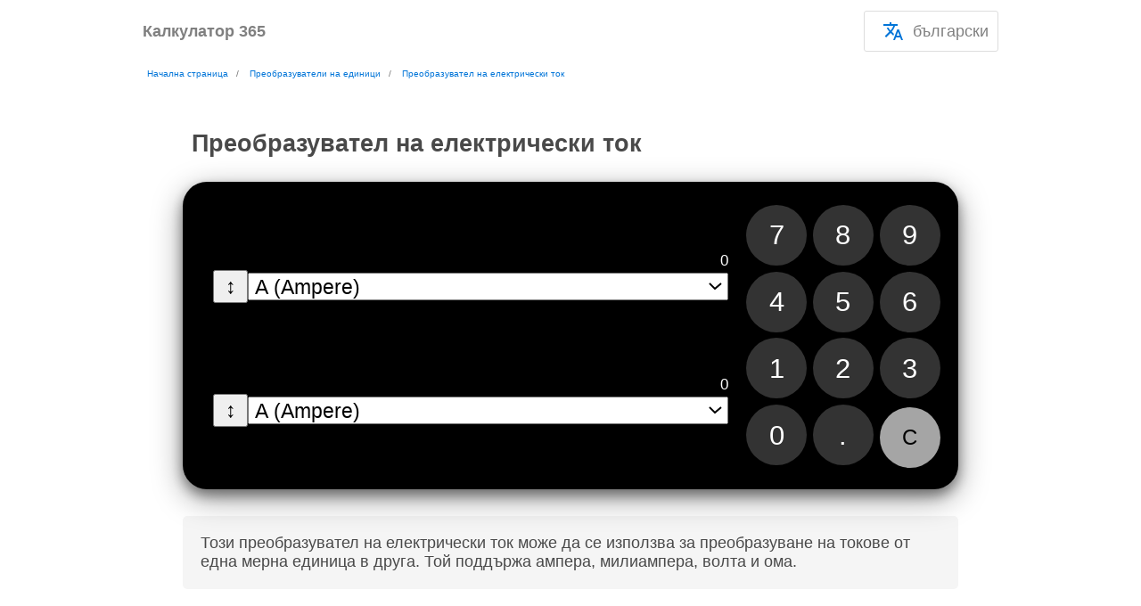

--- FILE ---
content_type: text/html
request_url: https://calc365.com/bg/convert-electrical-current
body_size: 8538
content:
<!DOCTYPE html><html lang="bg" data-critters-container="" prefix="og: http://ogp.me/ns#"><head>
  <meta charset="utf-8">
  
  <base href="/">
  <meta name="viewport" content="width=device-width, initial-scale=1">
  <link rel="apple-touch-icon" sizes="180x180" href="/assets/favicon/apple-touch-icon.png">
  <link rel="icon" type="image/png" sizes="32x32" href="/assets/favicon/favicon-32x32.png">
  <link rel="icon" type="image/png" sizes="16x16" href="/assets/favicon/favicon-16x16.png">
  <link rel="manifest" href="/site.webmanifest">
  <link rel="mask-icon" href="/assets/favicon/safari-pinned-tab.svg" color="#5bbad5">
  <meta name="msapplication-TileColor" content="#da532c">
  <meta name="theme-color" content="#ffffff">
<link rel="stylesheet" href="styles.ea33e4e3216ad733.css" media="print" onload="this.media='all'"><noscript><link rel="stylesheet" href="styles.ea33e4e3216ad733.css"></noscript><link rel="alternate" hreflang="en" href="https://calc365.com/convert-electrical-current"><link rel="alternate" hreflang="es" href="https://calc365.com/es/convert-electrical-current"><link rel="alternate" hreflang="hi" href="https://calc365.com/hi/convert-electrical-current"><link rel="alternate" hreflang="bn" href="https://calc365.com/bn/convert-electrical-current"><link rel="alternate" hreflang="pt" href="https://calc365.com/pt/convert-electrical-current"><link rel="alternate" hreflang="ru" href="https://calc365.com/ru/convert-electrical-current"><link rel="alternate" hreflang="de" href="https://calc365.com/de/convert-electrical-current"><link rel="alternate" hreflang="it" href="https://calc365.com/it/convert-electrical-current"><link rel="alternate" hreflang="fr" href="https://calc365.com/fr/convert-electrical-current"><link rel="alternate" hreflang="ja" href="https://calc365.com/ja/convert-electrical-current"><link rel="alternate" hreflang="hu" href="https://calc365.com/hu/convert-electrical-current"><link rel="alternate" hreflang="ro" href="https://calc365.com/ro/convert-electrical-current"><link rel="alternate" hreflang="no" href="https://calc365.com/no/convert-electrical-current"><link rel="alternate" hreflang="uk" href="https://calc365.com/uk/convert-electrical-current"><link rel="alternate" hreflang="bg" href="https://calc365.com/bg/convert-electrical-current"><link rel="alternate" hreflang="hr" href="https://calc365.com/hr/convert-electrical-current"><link rel="alternate" hreflang="da" href="https://calc365.com/da/convert-electrical-current"><link rel="alternate" hreflang="th" href="https://calc365.com/th/convert-electrical-current"><link rel="alternate" hreflang="pl" href="https://calc365.com/pl/convert-electrical-current"><link rel="alternate" hreflang="tr" href="https://calc365.com/tr/convert-electrical-current"><link rel="alternate" hreflang="ko" href="https://calc365.com/ko/convert-electrical-current"><link rel="alternate" hreflang="vi" href="https://calc365.com/vi/convert-electrical-current"><link rel="alternate" hreflang="el" href="https://calc365.com/el/convert-electrical-current"><link rel="alternate" hreflang="sr" href="https://calc365.com/sr/convert-electrical-current"><link rel="alternate" hreflang="nl" href="https://calc365.com/nl/convert-electrical-current"><link rel="alternate" hreflang="zh" href="https://calc365.com/zh/convert-electrical-current"><link rel="alternate" hreflang="sv" href="https://calc365.com/sv/convert-electrical-current"><link rel="canonical" href="https://calc365.com/bg/convert-electrical-current"><title>Преобразувател на електрически ток</title><meta name="description" content="Този преобразувател на електрически ток може да се използва за преобразуване на токове от една мерна единица в друга. Той поддържа ампера, милиампера, волта и ома."><meta content="article"><meta content="Калкулатор 365"><meta content="https://calc365.com/bg/convert-electrical-current"><meta content="Преобразувател на електрически ток"><meta content="Този преобразувател на електрически ток може да се използва за преобразуване на токове от една мерна единица в друга. Той поддържа ампера, милиампера, волта и ома."><script id="dataSchema" type="application/ld+json">{"@context":"https://schema.org","@graph":[]}</script><style ng-app-id="bApp">[_nghost-bApp-c1983599936]{font-family:-apple-system,BlinkMacSystemFont,Segoe UI,Roboto,Helvetica,Arial,sans-serif,"Apple Color Emoji","Segoe UI Emoji",Segoe UI Symbol;font-size:18px;color:#494949;box-sizing:border-box;-webkit-font-smoothing:antialiased;-moz-osx-font-smoothing:grayscale}</style><style ng-app-id="bApp">header[_ngcontent-bApp-c2642900374]{display:flex;align-items:flex-start;justify-content:space-between;padding:12px;margin:auto;max-width:960px}.text-logo[_ngcontent-bApp-c2642900374]{display:block;text-decoration:none;font-weight:700;color:gray}</style><style ng-app-id="bApp">@charset "UTF-8";ol.breadcrumb[_ngcontent-bApp-c391771735]{padding:0 5px;list-style:none;margin:auto}ol.breadcrumb[_ngcontent-bApp-c391771735]   li[_ngcontent-bApp-c391771735]{display:inline;font-size:x-small}ol.breadcrumb[_ngcontent-bApp-c391771735]   li[_ngcontent-bApp-c391771735] + li[_ngcontent-bApp-c391771735]:before{padding:4px;color:#707070;content:"/\a0"}ol.breadcrumb[_ngcontent-bApp-c391771735]   li[_ngcontent-bApp-c391771735]   a[_ngcontent-bApp-c391771735]{color:#0275d8;background-color:#fff;padding:1px 5px;border-radius:3px;text-decoration:none}ol.breadcrumb[_ngcontent-bApp-c391771735]   li[_ngcontent-bApp-c391771735]   a[_ngcontent-bApp-c391771735]:hover{color:#01447e;text-decoration:underline}</style><style ng-app-id="bApp">summary[_ngcontent-bApp-c4199961788]{display:flex;align-items:center;outline-offset:2px;cursor:pointer;outline:none;user-select:none;-webkit-user-select:none;-moz-user-select:none;-ms-user-select:none}article[_ngcontent-bApp-c4199961788]{max-width:870px;margin:50px auto;padding:0 2vw}.title[_ngcontent-bApp-c4199961788]{padding:5px 10px;border-top-left-radius:5px;border-top-right-radius:5px}h1[_ngcontent-bApp-c4199961788]   .title[_ngcontent-bApp-c4199961788]{background-color:#f5f5f5}.description-for-control-page[_ngcontent-bApp-c4199961788]{padding:20px;margin-top:30px;border-radius:5px;background-color:#f5f5f5}.toc[_ngcontent-bApp-c4199961788]{padding:20px;margin:20px 0;border-radius:5px;background-color:#f5f5f5}</style><style ng-app-id="bApp">footer[_ngcontent-bApp-c1211372876]{color:#fff;padding:50px 0;display:flex;flex-wrap:wrap;align-items:baseline;position:relative;background-color:#282828}footer[_ngcontent-bApp-c1211372876]   a[_ngcontent-bApp-c1211372876]{text-decoration:none;font-weight:450;color:#aaa}footer[_ngcontent-bApp-c1211372876]   a[_ngcontent-bApp-c1211372876]:hover{color:#fff}footer[_ngcontent-bApp-c1211372876]   ul[_ngcontent-bApp-c1211372876]{padding:0;font-size:smaller}footer[_ngcontent-bApp-c1211372876]   .category-and-links[_ngcontent-bApp-c1211372876]{max-width:200px;width:200px;margin:10px 30px;color:#fff}@media (max-width: 1000px){footer[_ngcontent-bApp-c1211372876]   .category-and-links[_ngcontent-bApp-c1211372876]{width:100vw;max-width:unset;padding:0 10px;margin:0 10px;border-top:1px solid #555555}details[_ngcontent-bApp-c1211372876]   ul[_ngcontent-bApp-c1211372876]{margin:0}}footer[_ngcontent-bApp-c1211372876]   li[_ngcontent-bApp-c1211372876]{list-style:none;font-size:larger;margin:15px 0}footer[_ngcontent-bApp-c1211372876]   .footer-category-container[_ngcontent-bApp-c1211372876]{flex-basis:100%;padding-inline-start:10px}#footer-lang-container[_ngcontent-bApp-c1211372876]{flex-basis:100%;display:flex;align-items:center;flex-wrap:wrap;padding-top:20px;margin:30px 0;font-size:16px;border-top:1px solid #555555}.language-item[_ngcontent-bApp-c1211372876]{padding:5px 15px}.selected-language-item[_ngcontent-bApp-c1211372876]{border:1px solid dodgerblue;border-radius:5px}summary[_ngcontent-bApp-c1211372876]{display:flex;align-items:center;outline-offset:2px;outline:none}</style><style ng-app-id="bApp">.dropdown[_ngcontent-bApp-c1065672005]{position:relative;display:inline-block;padding:10px;border:1px solid #ddd;border-radius:3px;cursor:pointer;color:gray}.dropdown-content[_ngcontent-bApp-c1065672005]{display:none;position:absolute;background-color:#f5f5f5;min-width:150px;box-shadow:0 8px 16px #0003;padding:12px 16px;margin-top:12px;margin-left:-12px;z-index:10000;right:0}.dropdown[_ngcontent-bApp-c1065672005]:hover   .dropdown-content[_ngcontent-bApp-c1065672005]{display:block}.language-item[_ngcontent-bApp-c1065672005]{padding:5px 15px}.selected-language-item[_ngcontent-bApp-c1065672005]{border:1px solid dodgerblue;border-radius:5px}</style><style ng-app-id="bApp">.calculator[_ngcontent-bApp-c3197818973]{box-shadow:0 4px 8px #0006,0 6px 20px #0006;background-color:#000;padding:8px 10px 12px;border-radius:16px;position:relative;-webkit-user-select:none;user-select:none;zoom:1.7;display:flex;align-items:flex-start;flex-wrap:wrap}select[_ngcontent-bApp-c3197818973]{width:100%}</style><style ng-app-id="bApp">[_nghost-bApp-c1346525284]{display:block}.display-screen[_ngcontent-bApp-c1346525284]{display:flex;justify-content:flex-end;overflow:hidden;text-align:right;font-size:40px;position:absolute;bottom:0;left:0;right:0;border:0;color:#fff;mix-blend-mode:difference}.display[_ngcontent-bApp-c1346525284]{-webkit-user-select:none;user-select:none;cursor:default!important}.display[_ngcontent-bApp-c1346525284]   [_ngcontent-bApp-c1346525284]::selection{background:transparent}.display[_ngcontent-bApp-c1346525284]   [_ngcontent-bApp-c1346525284]::-moz-selection{background:transparent}</style><style ng-app-id="bApp">[_nghost-bApp-c1217012179]{-webkit-user-select:none;user-select:none}.button[_ngcontent-bApp-c1217012179]{width:40px;height:40px;background-color:#333;color:#fff;font-size:18px;display:inline-flex;align-items:center;justify-content:center;border-radius:20px;border:0;margin:2px;-webkit-user-select:none;user-select:none;transition:background-color .4s ease-in}.button-double-width[_ngcontent-bApp-c1217012179]{width:84px;justify-content:center;padding-right:48px}.button[_ngcontent-bApp-c1217012179]:active{background-color:#606060;transition:background-color 0ms}.action[_ngcontent-bApp-c1217012179]{background-color:#ff9f0a}.action[_ngcontent-bApp-c1217012179]:active{background-color:#ffbe5e}.highlighted[_ngcontent-bApp-c1217012179]{background-color:#fff;transition:background-color .1s;color:#ff9f0a}.function[_ngcontent-bApp-c1217012179]{background-color:#a5a5a5;color:#000;font-size:14px}.function[_ngcontent-bApp-c1217012179]:active{background-color:#d3d3d3}</style>
         <meta name="data-hash" content="19d4917d">
</head>
<body style="margin: 0; padding: 0;">
<app-root ng-version="18.0.2" ng-server-context="other"><ng-component _nghost-bapp-c1983599936=""><div _ngcontent-bapp-c1983599936="" style="position: absolute; width: 100%; top: 0; z-index: -1;"><div _ngcontent-bapp-c1983599936="" style="display: block; height: 10vh;"></div></div><div _ngcontent-bapp-c1983599936="" style="min-height: 90vh;"><app-header-1 _ngcontent-bapp-c1983599936="" _nghost-bapp-c2642900374=""><header _ngcontent-bapp-c2642900374="" style="display: flex; align-items: center;"><a _ngcontent-bapp-c2642900374="" class="text-logo" href="/bg" hreflang="bg" title="Калкулатор 365">Калкулатор 365</a><div _ngcontent-bapp-c2642900374="" style="flex: 1;"></div><div _ngcontent-bapp-c2642900374="" style="text-align: end; display: flex; align-items: center;"><!----><app-cms-language-dropdown _ngcontent-bapp-c2642900374="" _nghost-bapp-c1065672005=""><div _ngcontent-bapp-c1065672005="" class="dropdown"><div _ngcontent-bapp-c1065672005="" style="display: flex; align-items: center;"><svg _ngcontent-bApp-c1065672005="" xmlns="http://www.w3.org/2000/svg" height="24px" viewBox="0 0 24 24" width="24px" style="margin: 0 10px;"><path _ngcontent-bApp-c1065672005="" d="M0 0h24v24H0V0z" fill="none"></path><path _ngcontent-bApp-c1065672005="" fill="#0275d8" d="M12.87 15.07l-2.54-2.51.03-.03c1.74-1.94 2.98-4.17 3.71-6.53H17V4h-7V2H8v2H1v1.99h11.17C11.5 7.92 10.44 9.75 9 11.35 8.07 10.32 7.3 9.19 6.69 8h-2c.73 1.63 1.73 3.17 2.98 4.56l-5.09 5.02L4 19l5-5 3.11 3.11.76-2.04zM18.5 10h-2L12 22h2l1.12-3h4.75L21 22h2l-4.5-12zm-2.62 7l1.62-4.33L19.12 17h-3.24z"></path></svg> български </div><div _ngcontent-bapp-c1065672005="" class="dropdown-content"><p _ngcontent-bapp-c1065672005="" style="margin: 15px 0;"><a _ngcontent-bapp-c1065672005="" class="language-item" href="/convert-electrical-current" hreflang="en" title="English">English</a></p><p _ngcontent-bapp-c1065672005="" class="language-item" style="margin: 15px 0;"><a _ngcontent-bapp-c1065672005="" href="/es/convert-electrical-current" hreflang="es" title="Español">Español</a></p><p _ngcontent-bapp-c1065672005="" class="language-item" style="margin: 15px 0;"><a _ngcontent-bapp-c1065672005="" href="/hi/convert-electrical-current" hreflang="hi" title="हिन्दी">हिन्दी</a></p><p _ngcontent-bapp-c1065672005="" class="language-item" style="margin: 15px 0;"><a _ngcontent-bapp-c1065672005="" href="/bn/convert-electrical-current" hreflang="bn" title="বাংলা">বাংলা</a></p><p _ngcontent-bapp-c1065672005="" class="language-item" style="margin: 15px 0;"><a _ngcontent-bapp-c1065672005="" href="/pt/convert-electrical-current" hreflang="pt" title="Português">Português</a></p><p _ngcontent-bapp-c1065672005="" class="language-item" style="margin: 15px 0;"><a _ngcontent-bapp-c1065672005="" href="/ru/convert-electrical-current" hreflang="ru" title="Ру́сский">Ру́сский</a></p><p _ngcontent-bapp-c1065672005="" class="language-item" style="margin: 15px 0;"><a _ngcontent-bapp-c1065672005="" href="/de/convert-electrical-current" hreflang="de" title="Deutsch">Deutsch</a></p><p _ngcontent-bapp-c1065672005="" class="language-item" style="margin: 15px 0;"><a _ngcontent-bapp-c1065672005="" href="/it/convert-electrical-current" hreflang="it" title="Italiano">Italiano</a></p><p _ngcontent-bapp-c1065672005="" class="language-item" style="margin: 15px 0;"><a _ngcontent-bapp-c1065672005="" href="/fr/convert-electrical-current" hreflang="fr" title="Français">Français</a></p><p _ngcontent-bapp-c1065672005="" class="language-item" style="margin: 15px 0;"><a _ngcontent-bapp-c1065672005="" href="/ja/convert-electrical-current" hreflang="ja" title="日本語">日本語</a></p><p _ngcontent-bapp-c1065672005="" class="language-item" style="margin: 15px 0;"><a _ngcontent-bapp-c1065672005="" href="/hu/convert-electrical-current" hreflang="hu" title="Magyar">Magyar</a></p><p _ngcontent-bapp-c1065672005="" class="language-item" style="margin: 15px 0;"><a _ngcontent-bapp-c1065672005="" href="/ro/convert-electrical-current" hreflang="ro" title="Română">Română</a></p><p _ngcontent-bapp-c1065672005="" class="language-item" style="margin: 15px 0;"><a _ngcontent-bapp-c1065672005="" href="/no/convert-electrical-current" hreflang="no" title="Norsk">Norsk</a></p><p _ngcontent-bapp-c1065672005="" class="language-item" style="margin: 15px 0;"><a _ngcontent-bapp-c1065672005="" href="/uk/convert-electrical-current" hreflang="uk" title="украї́нська мо́ва">украї́нська мо́ва</a></p><p _ngcontent-bapp-c1065672005="" class="language-item selected-language-item" style="margin: 15px 0;"><a _ngcontent-bapp-c1065672005="" href="/bg/convert-electrical-current" hreflang="bg" title="български">български</a></p><p _ngcontent-bapp-c1065672005="" class="language-item" style="margin: 15px 0;"><a _ngcontent-bapp-c1065672005="" href="/hr/convert-electrical-current" hreflang="hr" title="Hrvatski">Hrvatski</a></p><p _ngcontent-bapp-c1065672005="" class="language-item" style="margin: 15px 0;"><a _ngcontent-bapp-c1065672005="" href="/da/convert-electrical-current" hreflang="da" title="Dansk">Dansk</a></p><p _ngcontent-bapp-c1065672005="" class="language-item" style="margin: 15px 0;"><a _ngcontent-bapp-c1065672005="" href="/th/convert-electrical-current" hreflang="th" title="ภาษาไทย">ภาษาไทย</a></p><p _ngcontent-bapp-c1065672005="" class="language-item" style="margin: 15px 0;"><a _ngcontent-bapp-c1065672005="" href="/pl/convert-electrical-current" hreflang="pl" title="Polski">Polski</a></p><p _ngcontent-bapp-c1065672005="" class="language-item" style="margin: 15px 0;"><a _ngcontent-bapp-c1065672005="" href="/tr/convert-electrical-current" hreflang="tr" title="Türkçe">Türkçe</a></p><p _ngcontent-bapp-c1065672005="" class="language-item" style="margin: 15px 0;"><a _ngcontent-bapp-c1065672005="" href="/ko/convert-electrical-current" hreflang="ko" title="한국어">한국어</a></p><p _ngcontent-bapp-c1065672005="" class="language-item" style="margin: 15px 0;"><a _ngcontent-bapp-c1065672005="" href="/vi/convert-electrical-current" hreflang="vi" title="Tiếng Việt">Tiếng Việt</a></p><p _ngcontent-bapp-c1065672005="" class="language-item" style="margin: 15px 0;"><a _ngcontent-bapp-c1065672005="" href="/el/convert-electrical-current" hreflang="el" title="Ελληνικά">Ελληνικά</a></p><p _ngcontent-bapp-c1065672005="" class="language-item" style="margin: 15px 0;"><a _ngcontent-bapp-c1065672005="" href="/sr/convert-electrical-current" hreflang="sr" title="Српски">Српски</a></p><p _ngcontent-bapp-c1065672005="" class="language-item" style="margin: 15px 0;"><a _ngcontent-bapp-c1065672005="" href="/nl/convert-electrical-current" hreflang="nl" title="Nederlands">Nederlands</a></p><p _ngcontent-bapp-c1065672005="" class="language-item" style="margin: 15px 0;"><a _ngcontent-bapp-c1065672005="" href="/zh/convert-electrical-current" hreflang="zh" title="简体中文">简体中文</a></p><p _ngcontent-bapp-c1065672005="" class="language-item" style="margin: 15px 0;"><a _ngcontent-bapp-c1065672005="" href="/sv/convert-electrical-current" hreflang="sv" title="Svenska">Svenska</a></p><!----></div></div></app-cms-language-dropdown><!----></div></header></app-header-1><app-cms-breadcrumbs _ngcontent-bapp-c1983599936="" _nghost-bapp-c391771735=""><ol _ngcontent-bapp-c391771735="" itemscope="" itemtype="https://schema.org/BreadcrumbList" class="breadcrumb" style="max-width: 960px;"><meta _ngcontent-bapp-c391771735="" itemprop="name" content="convert-electrical-current"><li _ngcontent-bapp-c391771735="" itemprop="itemListElement" itemscope="" itemtype="https://schema.org/ListItem"><a _ngcontent-bapp-c391771735="" itemprop="item" href="/bg" title="Начална страница"><span _ngcontent-bapp-c391771735="" itemprop="name">Начална страница</span></a><meta _ngcontent-bapp-c391771735="" itemprop="position" content="1"></li><li _ngcontent-bapp-c391771735="" itemprop="itemListElement" itemscope="" itemtype="https://schema.org/ListItem"><a _ngcontent-bapp-c391771735="" itemprop="item" href="/bg" title="Преобразуватели на единици"><span _ngcontent-bapp-c391771735="" itemprop="name">Преобразуватели на единици</span></a><meta _ngcontent-bapp-c391771735="" itemprop="position" content="2"></li><!----><li _ngcontent-bapp-c391771735="" itemprop="itemListElement" itemscope="" itemtype="https://schema.org/ListItem"><a _ngcontent-bapp-c391771735="" itemprop="item" href="/bg/convert-electrical-current" title="Преобразувател на електрически ток"><span _ngcontent-bapp-c391771735="" itemprop="name">Преобразувател на електрически ток</span></a><meta _ngcontent-bapp-c391771735="" itemprop="position" content="3"></li><!----></ol></app-cms-breadcrumbs><app-cms-article _ngcontent-bapp-c1983599936="" _nghost-bapp-c4199961788=""><article _ngcontent-bapp-c4199961788=""><h1 _ngcontent-bapp-c4199961788="" class="title">Преобразувател на електрически ток</h1><!----><app-cms-control _ngcontent-bapp-c4199961788="" data-rehydrate-onclick=""><ng-component _nghost-bapp-c3197818973=""><div _ngcontent-bapp-c3197818973="" class="calculator"><div _ngcontent-bapp-c3197818973="" style="flex: 1; display: flex; flex-direction: column; min-width: 60%;"><div _ngcontent-bapp-c3197818973="" style="margin: 10px;"><app-numeric-display _ngcontent-bapp-c3197818973="" _nghost-bapp-c1346525284=""><div _ngcontent-bapp-c1346525284="" style="height: 40px; position: relative;"><div _ngcontent-bapp-c1346525284="" class="display-screen" title="0"><span _ngcontent-bapp-c1346525284="" class="display" style="font-size: 10px; display: visible;">0</span></div></div></app-numeric-display><div _ngcontent-bapp-c3197818973="" style="display: flex; align-items: center;"><button _ngcontent-bapp-c3197818973="">↕</button><select _ngcontent-bapp-c3197818973="" class="ng-untouched ng-pristine ng-valid"><option _ngcontent-bapp-c3197818973="" value="A"> A (Ampere) </option><option _ngcontent-bapp-c3197818973="" value="mA"> mA (Milliampere) </option><option _ngcontent-bapp-c3197818973="" value="kA"> kA (Kiloampere) </option><!----></select></div></div><div _ngcontent-bapp-c3197818973="" style="margin: 10px;"><app-numeric-display _ngcontent-bapp-c3197818973="" _nghost-bapp-c1346525284=""><div _ngcontent-bapp-c1346525284="" style="height: 40px; position: relative;"><div _ngcontent-bapp-c1346525284="" class="display-screen" title="0"><span _ngcontent-bapp-c1346525284="" class="display" style="font-size: 10px; display: visible;">0</span></div></div></app-numeric-display><div _ngcontent-bapp-c3197818973="" style="display: flex; align-items: center;"><button _ngcontent-bapp-c3197818973="">↕</button><select _ngcontent-bapp-c3197818973="" style="flex: 1;" class="ng-untouched ng-pristine ng-valid"><option _ngcontent-bapp-c3197818973="" value="A"> A (Ampere) </option><option _ngcontent-bapp-c3197818973="" value="mA"> mA (Milliampere) </option><option _ngcontent-bapp-c3197818973="" value="kA"> kA (Kiloampere) </option><!----></select></div></div></div><app-numeric-keypad _ngcontent-bapp-c3197818973="" type="converter-input" style="margin: auto;"><div style="margin-top: 5px;"><div><app-round-button _nghost-bapp-c1217012179=""><button _ngcontent-bapp-c1217012179="" class="button">7</button></app-round-button><app-round-button _nghost-bapp-c1217012179=""><button _ngcontent-bapp-c1217012179="" class="button">8</button></app-round-button><app-round-button _nghost-bapp-c1217012179=""><button _ngcontent-bapp-c1217012179="" class="button">9</button></app-round-button></div><div><app-round-button _nghost-bapp-c1217012179=""><button _ngcontent-bapp-c1217012179="" class="button">4 </button></app-round-button><app-round-button _nghost-bapp-c1217012179=""><button _ngcontent-bapp-c1217012179="" class="button">5 </button></app-round-button><app-round-button _nghost-bapp-c1217012179=""><button _ngcontent-bapp-c1217012179="" class="button">6 </button></app-round-button></div><div><app-round-button _nghost-bapp-c1217012179=""><button _ngcontent-bapp-c1217012179="" class="button">1 </button></app-round-button><app-round-button _nghost-bapp-c1217012179=""><button _ngcontent-bapp-c1217012179="" class="button">2 </button></app-round-button><app-round-button _nghost-bapp-c1217012179=""><button _ngcontent-bapp-c1217012179="" class="button">3 </button></app-round-button></div><div><app-round-button _nghost-bapp-c1217012179=""><button _ngcontent-bapp-c1217012179="" class="button">0</button></app-round-button><app-round-button _nghost-bapp-c1217012179=""><button _ngcontent-bapp-c1217012179="" class="button">.</button></app-round-button><!----><app-round-button _nghost-bapp-c1217012179=""><button _ngcontent-bapp-c1217012179="" class="button function">C</button></app-round-button><!----></div></div></app-numeric-keypad></div></ng-component><!----><!----><!----><!----><!----><!----></app-cms-control><p _ngcontent-bapp-c4199961788="" class="description-for-control-page">Този преобразувател на електрически ток може да се използва за преобразуване на токове от една мерна единица в друга. Той поддържа ампера, милиампера, волта и ома.</p><!----><!----><!----></article><!----></app-cms-article></div><app-footer-1 _ngcontent-bapp-c1983599936="" _nghost-bapp-c1211372876=""><footer _ngcontent-bapp-c1211372876=""><div _ngcontent-bapp-c1211372876="" class="footer-category-container"><ul _ngcontent-bapp-c1211372876=""><li _ngcontent-bapp-c1211372876=""><a _ngcontent-bapp-c1211372876="" href="/bg" hreflang="bg" title="Начална страница">Начална страница</a></li><!----></ul></div><div _ngcontent-bapp-c1211372876="" class="category-and-links"><summary _ngcontent-bapp-c1211372876=""><h4 _ngcontent-bapp-c1211372876="" style="margin: 0;">Реалност</h4></summary><ul _ngcontent-bapp-c1211372876="" style="padding-inline-start: 5px;"><!----></ul></div><div _ngcontent-bapp-c1211372876="" class="category-and-links"><summary _ngcontent-bapp-c1211372876=""><h4 _ngcontent-bapp-c1211372876="" style="margin: 0;">Калкулатори</h4></summary><ul _ngcontent-bapp-c1211372876="" style="padding-inline-start: 5px;"><li _ngcontent-bapp-c1211372876=""><a _ngcontent-bapp-c1211372876="" href="/bg/basic-calculator" hreflang="bg" title="Основен калкулатор">Основен калкулатор</a></li><li _ngcontent-bapp-c1211372876=""><a _ngcontent-bapp-c1211372876="" href="/bg/tip-calculator" hreflang="bg" title="Калкулатор за съвети">Калкулатор за съвети</a></li><li _ngcontent-bapp-c1211372876=""><a _ngcontent-bapp-c1211372876="" href="/bg/slope-calculator" hreflang="bg" title="Калкулатор на наклона">Калкулатор на наклона</a></li><li _ngcontent-bapp-c1211372876=""><a _ngcontent-bapp-c1211372876="" href="/bg/relative-humidity" hreflang="bg" title="Влажност">Влажност</a></li><li _ngcontent-bapp-c1211372876=""><a _ngcontent-bapp-c1211372876="" href="/bg/unit-converters" hreflang="bg" title="Преобразуватели на единици">Преобразуватели на единици</a></li><!----></ul></div><div _ngcontent-bapp-c1211372876="" class="category-and-links"><summary _ngcontent-bapp-c1211372876=""><h4 _ngcontent-bapp-c1211372876="" style="margin: 0;">Здраве и фитнес</h4></summary><ul _ngcontent-bapp-c1211372876="" style="padding-inline-start: 5px;"><li _ngcontent-bapp-c1211372876=""><a _ngcontent-bapp-c1211372876="" href="/bg/bmi-calculator" hreflang="bg" title="BMI калкулатор">BMI калкулатор</a></li><li _ngcontent-bapp-c1211372876=""><a _ngcontent-bapp-c1211372876="" href="/bg/bmr-calculator" hreflang="bg" title="BMR калкулатор">BMR калкулатор</a></li><li _ngcontent-bapp-c1211372876=""><a _ngcontent-bapp-c1211372876="" href="/bg/alcohol-content-calculator" hreflang="bg" title="Калкулатор за съдържанието на алкохол в кръвта (обикновени напитки)">Калкулатор за съдържанието на алкохол в кръвта (обикновени напитки)</a></li><li _ngcontent-bapp-c1211372876=""><a _ngcontent-bapp-c1211372876="" href="/bg/blood-alcohol-content-calculator" hreflang="bg" title="Калкулатор за съдържание на алкохол в кръвта">Калкулатор за съдържание на алкохол в кръвта</a></li><!----></ul></div><div _ngcontent-bapp-c1211372876="" class="category-and-links"><summary _ngcontent-bapp-c1211372876=""><h4 _ngcontent-bapp-c1211372876="" style="margin: 0;">Време за среща</h4></summary><ul _ngcontent-bapp-c1211372876="" style="padding-inline-start: 5px;"><li _ngcontent-bapp-c1211372876=""><a _ngcontent-bapp-c1211372876="" href="/bg/age-as-on-calculator" hreflang="bg" title="Възраст като на калкулатора">Възраст като на калкулатора</a></li><li _ngcontent-bapp-c1211372876=""><a _ngcontent-bapp-c1211372876="" href="/bg/age-calculator" hreflang="bg" title="Калкулатор за възраст">Калкулатор за възраст</a></li><li _ngcontent-bapp-c1211372876=""><a _ngcontent-bapp-c1211372876="" href="/bg/astro" hreflang="bg" title="Астро">Астро</a></li><!----></ul></div><div _ngcontent-bapp-c1211372876="" class="category-and-links"><summary _ngcontent-bapp-c1211372876=""><h4 _ngcontent-bapp-c1211372876="" style="margin: 0;">Отброяване</h4></summary><ul _ngcontent-bapp-c1211372876="" style="padding-inline-start: 5px;"><li _ngcontent-bapp-c1211372876=""><a _ngcontent-bapp-c1211372876="" href="/bg/new-year-countdown" hreflang="bg" title="Отброяване на Нова година">Отброяване на Нова година</a></li><!----></ul></div><div _ngcontent-bapp-c1211372876="" class="category-and-links"><summary _ngcontent-bapp-c1211372876=""><h4 _ngcontent-bapp-c1211372876="" style="margin: 0;">Преобразуватели на единици</h4></summary><ul _ngcontent-bapp-c1211372876="" style="padding-inline-start: 5px;"><li _ngcontent-bapp-c1211372876=""><a _ngcontent-bapp-c1211372876="" href="/bg/convert-acceleration" hreflang="bg" title="Конвертор на единици за ускорение">Конвертор на единици за ускорение</a></li><li _ngcontent-bapp-c1211372876=""><a _ngcontent-bapp-c1211372876="" href="/bg/convert-angle" hreflang="bg" title="Конвертор на ъглови единици">Конвертор на ъглови единици</a></li><li _ngcontent-bapp-c1211372876=""><a _ngcontent-bapp-c1211372876="" href="/bg/convert-apparent-power" hreflang="bg" title="Привиден преобразувател на мощност">Привиден преобразувател на мощност</a></li><li _ngcontent-bapp-c1211372876=""><a _ngcontent-bapp-c1211372876="" href="/bg/convert-parts-per" hreflang="bg" title="Преобразувател на части за единица">Преобразувател на части за единица</a></li><li _ngcontent-bapp-c1211372876=""><a _ngcontent-bapp-c1211372876="" href="/bg/convert-area" hreflang="bg" title="Конвертор на единици за площ">Конвертор на единици за площ</a></li><li _ngcontent-bapp-c1211372876=""><a _ngcontent-bapp-c1211372876="" href="/bg/convert-electrical-charge" hreflang="bg" title="Преобразувател на електрически зарядни единици">Преобразувател на електрически зарядни единици</a></li><li _ngcontent-bapp-c1211372876=""><a _ngcontent-bapp-c1211372876="" href="/bg/convert-electrical-current" hreflang="bg" title="Преобразувател на електрически ток">Преобразувател на електрически ток</a></li><li _ngcontent-bapp-c1211372876=""><a _ngcontent-bapp-c1211372876="" href="/bg/convert-digital-measures" hreflang="bg" title="Преобразувател на цифрови единици">Преобразувател на цифрови единици</a></li><li _ngcontent-bapp-c1211372876=""><a _ngcontent-bapp-c1211372876="" href="/bg/convert-each-measures" hreflang="bg" title="Всеки преобразувател на мерни единици">Всеки преобразувател на мерни единици</a></li><li _ngcontent-bapp-c1211372876=""><a _ngcontent-bapp-c1211372876="" href="/bg/convert-energy" hreflang="bg" title="Конвертор на енергийни единици">Конвертор на енергийни единици</a></li><li _ngcontent-bapp-c1211372876=""><a _ngcontent-bapp-c1211372876="" href="/bg/convert-force" hreflang="bg" title="Преобразувател на единици за сила">Преобразувател на единици за сила</a></li><li _ngcontent-bapp-c1211372876=""><a _ngcontent-bapp-c1211372876="" href="/bg/convert-frequency" hreflang="bg" title="Преобразувател на честотни единици">Преобразувател на честотни единици</a></li><li _ngcontent-bapp-c1211372876=""><a _ngcontent-bapp-c1211372876="" href="/bg/convert-illuminance" hreflang="bg" title="Конвертор на единици за осветеност">Конвертор на единици за осветеност</a></li><li _ngcontent-bapp-c1211372876=""><a _ngcontent-bapp-c1211372876="" href="/bg/convert-length" hreflang="bg" title="Преобразувател на единици за дължина">Преобразувател на единици за дължина</a></li><li _ngcontent-bapp-c1211372876=""><a _ngcontent-bapp-c1211372876="" href="/bg/convert-mass" hreflang="bg" title="Преобразувател на единици за маса">Преобразувател на единици за маса</a></li><li _ngcontent-bapp-c1211372876=""><a _ngcontent-bapp-c1211372876="" href="/bg/convert-pace" hreflang="bg" title="Конвертор на мерни единици">Конвертор на мерни единици</a></li><li _ngcontent-bapp-c1211372876=""><a _ngcontent-bapp-c1211372876="" href="/bg/convert-pieces-measures" hreflang="bg" title="Преобразувател на мерни единици">Преобразувател на мерни единици</a></li><li _ngcontent-bapp-c1211372876=""><a _ngcontent-bapp-c1211372876="" href="/bg/convert-power" hreflang="bg" title="Преобразувател на мощност">Преобразувател на мощност</a></li><li _ngcontent-bapp-c1211372876=""><a _ngcontent-bapp-c1211372876="" href="/bg/convert-pressure" hreflang="bg" title="Преобразувател на единици налягане">Преобразувател на единици налягане</a></li><li _ngcontent-bapp-c1211372876=""><a _ngcontent-bapp-c1211372876="" href="/bg/convert-reactive-energy" hreflang="bg" title="Преобразувател на реактивна енергия">Преобразувател на реактивна енергия</a></li><li _ngcontent-bapp-c1211372876=""><a _ngcontent-bapp-c1211372876="" href="/bg/convert-reactive-power" hreflang="bg" title="Преобразувател на реактивна мощност">Преобразувател на реактивна мощност</a></li><li _ngcontent-bapp-c1211372876=""><a _ngcontent-bapp-c1211372876="" href="/bg/convert-speed" hreflang="bg" title="Конвертор на единици за скорост">Конвертор на единици за скорост</a></li><li _ngcontent-bapp-c1211372876=""><a _ngcontent-bapp-c1211372876="" href="/bg/convert-temperature" hreflang="bg" title="Конвертор на температурни единици">Конвертор на температурни единици</a></li><li _ngcontent-bapp-c1211372876=""><a _ngcontent-bapp-c1211372876="" href="/bg/convert-time" hreflang="bg" title="Конвертор на единици за време">Конвертор на единици за време</a></li><li _ngcontent-bapp-c1211372876=""><a _ngcontent-bapp-c1211372876="" href="/bg/convert-voltage" hreflang="bg" title="Преобразувател на единици за напрежение">Преобразувател на единици за напрежение</a></li><li _ngcontent-bapp-c1211372876=""><a _ngcontent-bapp-c1211372876="" href="/bg/convert-volume" hreflang="bg" title="Конвертор на обемни единици">Конвертор на обемни единици</a></li><li _ngcontent-bapp-c1211372876=""><a _ngcontent-bapp-c1211372876="" href="/bg/convert-volume-flow-rate" hreflang="bg" title="Конвертор на единици за обемен дебит">Конвертор на единици за обемен дебит</a></li><!----></ul></div><div _ngcontent-bapp-c1211372876="" class="category-and-links"><summary _ngcontent-bapp-c1211372876=""><h4 _ngcontent-bapp-c1211372876="" style="margin: 0;">Практика</h4></summary><ul _ngcontent-bapp-c1211372876="" style="padding-inline-start: 5px;"><li _ngcontent-bapp-c1211372876=""><a _ngcontent-bapp-c1211372876="" href="/bg/multiplication-table" hreflang="bg" title="Таблица за умножение">Таблица за умножение</a></li><li _ngcontent-bapp-c1211372876=""><a _ngcontent-bapp-c1211372876="" href="/bg/practice-multiplication" hreflang="bg" title="Упражнение Умножение">Упражнение Умножение</a></li><li _ngcontent-bapp-c1211372876=""><a _ngcontent-bapp-c1211372876="" href="/bg/practice-addition" hreflang="bg" title="Добавяне на упражнение">Добавяне на упражнение</a></li><li _ngcontent-bapp-c1211372876=""><a _ngcontent-bapp-c1211372876="" href="/bg/exercise-subtraction-operation" hreflang="bg" title="Упражнение Изваждане">Упражнение Изваждане</a></li><!----></ul></div><div _ngcontent-bapp-c1211372876="" class="category-and-links"><summary _ngcontent-bapp-c1211372876=""><h4 _ngcontent-bapp-c1211372876="" style="margin: 0;">За нас</h4></summary><ul _ngcontent-bapp-c1211372876="" style="padding-inline-start: 5px;"><li _ngcontent-bapp-c1211372876=""><a _ngcontent-bapp-c1211372876="" href="/bg/about-us" hreflang="bg" title="За нас">За нас</a></li><li _ngcontent-bapp-c1211372876=""><a _ngcontent-bapp-c1211372876="" href="/bg/contact-us" hreflang="bg" title="Свържете се с нас">Свържете се с нас</a></li><li _ngcontent-bapp-c1211372876=""><a _ngcontent-bapp-c1211372876="" href="/bg/legal-disclaimer" hreflang="bg" title="Правен отказ от отговорност">Правен отказ от отговорност</a></li><li _ngcontent-bapp-c1211372876=""><a _ngcontent-bapp-c1211372876="" href="/bg/privacy-policy" hreflang="bg" title="Политика за поверителност">Политика за поверителност</a></li><!----></ul></div><!----><div _ngcontent-bapp-c1211372876="" id="footer-lang-container"><div _ngcontent-bapp-c1211372876="" class="language-item"><a _ngcontent-bapp-c1211372876="" href="/convert-electrical-current" title="English" hreflang="en">English</a></div><div _ngcontent-bapp-c1211372876="" class="language-item"><a _ngcontent-bapp-c1211372876="" href="/es/convert-electrical-current" title="Español" hreflang="es">Español</a></div><div _ngcontent-bapp-c1211372876="" class="language-item"><a _ngcontent-bapp-c1211372876="" href="/hi/convert-electrical-current" title="हिन्दी" hreflang="hi">हिन्दी</a></div><div _ngcontent-bapp-c1211372876="" class="language-item"><a _ngcontent-bapp-c1211372876="" href="/bn/convert-electrical-current" title="বাংলা" hreflang="bn">বাংলা</a></div><div _ngcontent-bapp-c1211372876="" class="language-item"><a _ngcontent-bapp-c1211372876="" href="/pt/convert-electrical-current" title="Português" hreflang="pt">Português</a></div><div _ngcontent-bapp-c1211372876="" class="language-item"><a _ngcontent-bapp-c1211372876="" href="/ru/convert-electrical-current" title="Ру́сский" hreflang="ru">Ру́сский</a></div><div _ngcontent-bapp-c1211372876="" class="language-item"><a _ngcontent-bapp-c1211372876="" href="/de/convert-electrical-current" title="Deutsch" hreflang="de">Deutsch</a></div><div _ngcontent-bapp-c1211372876="" class="language-item"><a _ngcontent-bapp-c1211372876="" href="/it/convert-electrical-current" title="Italiano" hreflang="it">Italiano</a></div><div _ngcontent-bapp-c1211372876="" class="language-item"><a _ngcontent-bapp-c1211372876="" href="/fr/convert-electrical-current" title="Français" hreflang="fr">Français</a></div><div _ngcontent-bapp-c1211372876="" class="language-item"><a _ngcontent-bapp-c1211372876="" href="/ja/convert-electrical-current" title="日本語" hreflang="ja">日本語</a></div><div _ngcontent-bapp-c1211372876="" class="language-item"><a _ngcontent-bapp-c1211372876="" href="/hu/convert-electrical-current" title="Magyar" hreflang="hu">Magyar</a></div><div _ngcontent-bapp-c1211372876="" class="language-item"><a _ngcontent-bapp-c1211372876="" href="/ro/convert-electrical-current" title="Română" hreflang="ro">Română</a></div><div _ngcontent-bapp-c1211372876="" class="language-item"><a _ngcontent-bapp-c1211372876="" href="/no/convert-electrical-current" title="Norsk" hreflang="no">Norsk</a></div><div _ngcontent-bapp-c1211372876="" class="language-item"><a _ngcontent-bapp-c1211372876="" href="/uk/convert-electrical-current" title="украї́нська мо́ва" hreflang="uk">украї́нська мо́ва</a></div><div _ngcontent-bapp-c1211372876="" class="language-item selected-language-item"><a _ngcontent-bapp-c1211372876="" href="/bg/convert-electrical-current" title="български" hreflang="bg">български</a></div><div _ngcontent-bapp-c1211372876="" class="language-item"><a _ngcontent-bapp-c1211372876="" href="/hr/convert-electrical-current" title="Hrvatski" hreflang="hr">Hrvatski</a></div><div _ngcontent-bapp-c1211372876="" class="language-item"><a _ngcontent-bapp-c1211372876="" href="/da/convert-electrical-current" title="Dansk" hreflang="da">Dansk</a></div><div _ngcontent-bapp-c1211372876="" class="language-item"><a _ngcontent-bapp-c1211372876="" href="/th/convert-electrical-current" title="ภาษาไทย" hreflang="th">ภาษาไทย</a></div><div _ngcontent-bapp-c1211372876="" class="language-item"><a _ngcontent-bapp-c1211372876="" href="/pl/convert-electrical-current" title="Polski" hreflang="pl">Polski</a></div><div _ngcontent-bapp-c1211372876="" class="language-item"><a _ngcontent-bapp-c1211372876="" href="/tr/convert-electrical-current" title="Türkçe" hreflang="tr">Türkçe</a></div><div _ngcontent-bapp-c1211372876="" class="language-item"><a _ngcontent-bapp-c1211372876="" href="/ko/convert-electrical-current" title="한국어" hreflang="ko">한국어</a></div><div _ngcontent-bapp-c1211372876="" class="language-item"><a _ngcontent-bapp-c1211372876="" href="/vi/convert-electrical-current" title="Tiếng Việt" hreflang="vi">Tiếng Việt</a></div><div _ngcontent-bapp-c1211372876="" class="language-item"><a _ngcontent-bapp-c1211372876="" href="/el/convert-electrical-current" title="Ελληνικά" hreflang="el">Ελληνικά</a></div><div _ngcontent-bapp-c1211372876="" class="language-item"><a _ngcontent-bapp-c1211372876="" href="/sr/convert-electrical-current" title="Српски" hreflang="sr">Српски</a></div><div _ngcontent-bapp-c1211372876="" class="language-item"><a _ngcontent-bapp-c1211372876="" href="/nl/convert-electrical-current" title="Nederlands" hreflang="nl">Nederlands</a></div><div _ngcontent-bapp-c1211372876="" class="language-item"><a _ngcontent-bapp-c1211372876="" href="/zh/convert-electrical-current" title="简体中文" hreflang="zh">简体中文</a></div><div _ngcontent-bapp-c1211372876="" class="language-item"><a _ngcontent-bapp-c1211372876="" href="/sv/convert-electrical-current" title="Svenska" hreflang="sv">Svenska</a></div><!----></div><!----><app-cms-copyright _ngcontent-bapp-c1211372876="" startyear="2015" style="position: absolute; bottom: 32px;"><div style="text-align: center; width: 100vw; font-size: small;">© calc365.com 2015 - 2025</div></app-cms-copyright></footer></app-footer-1></ng-component><!----><!----><!----></app-root>
<script src="static.js"></script>
<script data-src="runtime.c0f1292b47f75ff7.js" type="module"></script><script data-src="polyfills.0981a88387109012.js" type="module"></script><script data-src="main.a044d0cd4137ca67.js" type="module"></script>


        <script defer="">
           document.addEventListener('click', rehydrateOnClick, {once: false, passive: true});
           window.setTimeout(rehydrateOnStart, 1200)
           let rehydrated = false;

            function isInteractive(element) {
              if (!element)
                 return false;
              return element.hasAttribute("data-rehydrate-onclick") ? true : isInteractive(element.parentElement);
            }

            function rehydrateOnStart() {
                if(document.body.querySelector("[data-rehydrate-onstart]")) {
                    rehydrate();
                }
            }

            function rehydrateOnClick(evt) {
              if (rehydrated || (evt && !isInteractive(evt.target)))
                  return;

              const savedCursor = document.body.style.cursor;
              document.body.style.cursor = "wait";
              const scrollX = window.scrollX;
              const scrollY = window.scrollY;
              window["bootstrapCallback"] = () => {
                  window.scroll(scrollX, scrollY);
                  if (evt) {
                      const el = document.elementFromPoint(evt.x, evt.y);
                      if(el && el["click"]) {
                        el.click();
                      }
                  }

                  document.body.style.cursor = savedCursor;
              }

              rehydrate();
            }

            function rehydrate() {
              if(rehydrated)
                  return;

              rehydrated = true;
              const scripts = document.getElementsByTagName("script");
              const deferredScripts = [];
              for (const script of scripts) {
                if(script.hasAttribute("data-src")) {
                    deferredScripts.push(script);
                }
              }

              deferredScripts.reduce((p, script) => p.then(() => loadScript(script)), Promise.resolve());
            }

            function loadScript(script ) {
              return new Promise((res,rej) => {
                         script.onload = res;
                         script.onerror = rej;
                         script.src = script.getAttribute("data-src");
                         script.removeAttribute("data-src");
                    });
            }
        </script>
    </body>
    </html>

--- FILE ---
content_type: text/css
request_url: https://calc365.com/styles.ea33e4e3216ad733.css
body_size: 242
content:
.monospaced-font{font-family:Lucida Console,monospace}.logo{width:170px;height:90px}.popover-trigger{display:inline-flex;align-items:center;font-size:inherit;color:inherit;cursor:pointer;background:none;border:none;border-radius:3px;padding:0;transition:background-color .1s ease,box-shadow .1s ease}.popover-trigger:hover{background-color:#f5f5f5;box-shadow:0 0 0 1px #7d7d7d}.popover-trigger:focus{outline:none;box-shadow:0 0 0 2px #448aff}.popover-panel{animation:fadeIn .15s ease-in-out;background:#fff;border-radius:6px;box-shadow:0 2px 12px #00000026;padding:12px 16px;min-width:200px;max-width:600px;max-height:80vh;overflow:auto;white-space:normal;font-family:Roboto,Arial,Helvetica,sans-serif}@media (max-width: 600px){.popover-panel{max-width:90vw;max-height:70vh}}@keyframes fadeIn{0%{opacity:0}to{opacity:1}}


--- FILE ---
content_type: text/javascript
request_url: https://calc365.com/static.js
body_size: 101
content:
function initUserSession(){}function ulog(e){!console||!window||"localhost"===location.hostname&&console.log(e)}setTimeout(function(){if(location.hostname?.indexOf(".")<0)return;const e=document.referrer;if(!sessionStorage.getItem("sessionStarted")&&!e.startsWith([location.protocol,location.host].join("//"))){const n=screen.width+"x"+screen.height;setTimeout(function(){sessionStorage.setItem("sessionStarted","true"),navigator.sendBeacon("/vst",new URLSearchParams({referrer:e,screen:n,page:window.location.pathname}))},2e3)}navigator.sendBeacon("/vpg",new URLSearchParams({page:window.location.pathname}))},2e3),setTimeout(initUserSession,2e3),ulog("User session logging starts...");